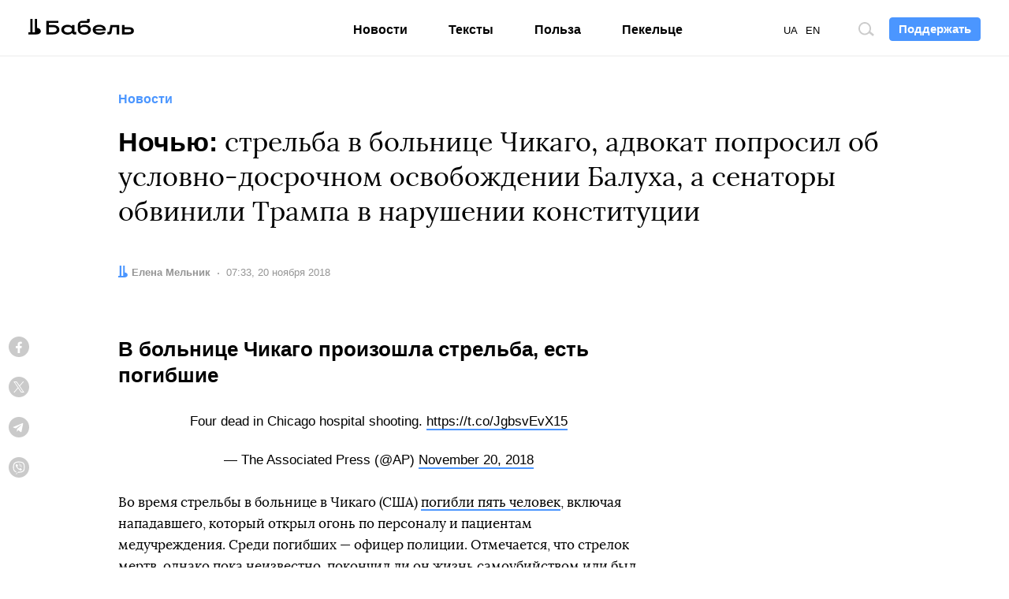

--- FILE ---
content_type: text/html; charset=utf-8
request_url: https://www.google.com/recaptcha/api2/aframe
body_size: 269
content:
<!DOCTYPE HTML><html><head><meta http-equiv="content-type" content="text/html; charset=UTF-8"></head><body><script nonce="TQQJOEhCW5CmvizWHA6Mmw">/** Anti-fraud and anti-abuse applications only. See google.com/recaptcha */ try{var clients={'sodar':'https://pagead2.googlesyndication.com/pagead/sodar?'};window.addEventListener("message",function(a){try{if(a.source===window.parent){var b=JSON.parse(a.data);var c=clients[b['id']];if(c){var d=document.createElement('img');d.src=c+b['params']+'&rc='+(localStorage.getItem("rc::a")?sessionStorage.getItem("rc::b"):"");window.document.body.appendChild(d);sessionStorage.setItem("rc::e",parseInt(sessionStorage.getItem("rc::e")||0)+1);localStorage.setItem("rc::h",'1769074486597');}}}catch(b){}});window.parent.postMessage("_grecaptcha_ready", "*");}catch(b){}</script></body></html>